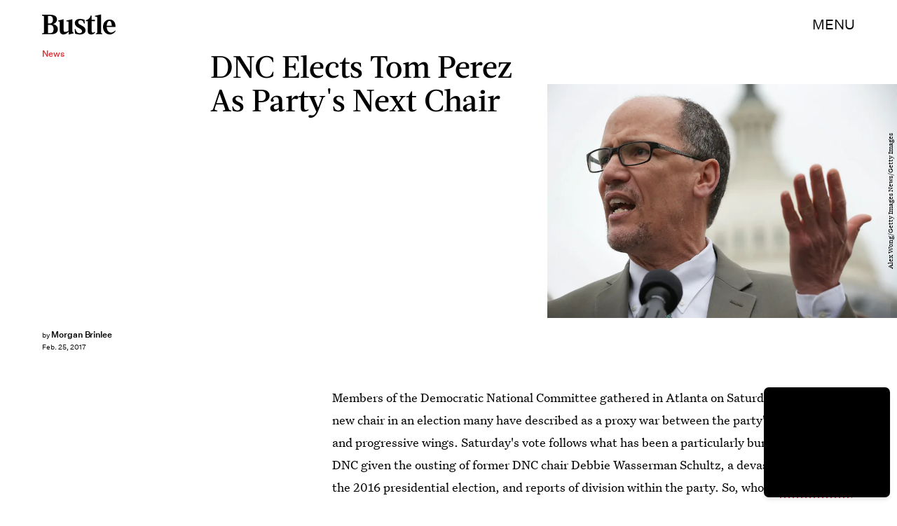

--- FILE ---
content_type: text/html; charset=utf-8
request_url: https://www.google.com/recaptcha/api2/aframe
body_size: 267
content:
<!DOCTYPE HTML><html><head><meta http-equiv="content-type" content="text/html; charset=UTF-8"></head><body><script nonce="3v20mqB_IKt_80Yzh-OyWg">/** Anti-fraud and anti-abuse applications only. See google.com/recaptcha */ try{var clients={'sodar':'https://pagead2.googlesyndication.com/pagead/sodar?'};window.addEventListener("message",function(a){try{if(a.source===window.parent){var b=JSON.parse(a.data);var c=clients[b['id']];if(c){var d=document.createElement('img');d.src=c+b['params']+'&rc='+(localStorage.getItem("rc::a")?sessionStorage.getItem("rc::b"):"");window.document.body.appendChild(d);sessionStorage.setItem("rc::e",parseInt(sessionStorage.getItem("rc::e")||0)+1);localStorage.setItem("rc::h",'1768431709002');}}}catch(b){}});window.parent.postMessage("_grecaptcha_ready", "*");}catch(b){}</script></body></html>